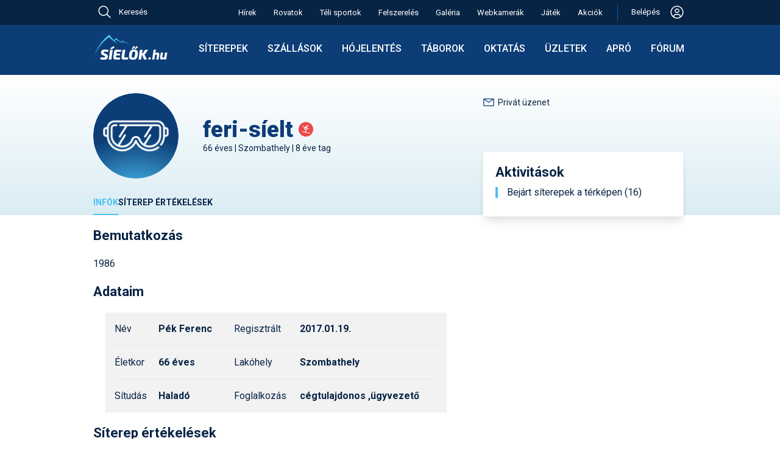

--- FILE ---
content_type: image/svg+xml
request_url: https://sielok.hu/im/des22/images/search-blue.svg
body_size: 1024
content:
<svg width="24" height="24" viewBox="0 0 24 24" fill="none" xmlns="http://www.w3.org/2000/svg">
<path d="M21.75 20.6895L16.086 15.0255C17.4471 13.3914 18.1258 11.2956 17.981 9.17389C17.8362 7.05219 16.8789 5.06801 15.3084 3.6341C13.7379 2.2002 11.6751 1.42697 9.54897 1.47528C7.42288 1.52359 5.39726 2.38971 3.8935 3.89347C2.38975 5.39723 1.52362 7.42284 1.47531 9.54893C1.427 11.675 2.20023 13.7379 3.63414 15.3084C5.06804 16.8789 7.05223 17.8361 9.17393 17.981C11.2956 18.1258 13.3915 17.4471 15.0255 16.086L20.6895 21.75L21.75 20.6895ZM3 9.74996C3 8.41494 3.39588 7.1099 4.13758 5.99987C4.87928 4.88983 5.93348 4.02467 7.16689 3.51378C8.40029 3.00289 9.75749 2.86921 11.0669 3.12966C12.3762 3.39011 13.579 4.03299 14.523 4.97699C15.467 5.921 16.1098 7.12373 16.3703 8.4331C16.6307 9.74248 16.4971 11.0997 15.9862 12.3331C15.4753 13.5665 14.6101 14.6207 13.5001 15.3624C12.3901 16.1041 11.085 16.5 9.75 16.5C7.9604 16.498 6.24466 15.7862 4.97922 14.5207C3.71378 13.2553 3.00198 11.5396 3 9.74996Z" fill="#0C3D76"/>
</svg>


--- FILE ---
content_type: image/svg+xml
request_url: https://sielok.hu/im/des22/images/search-white.svg
body_size: 1020
content:
<svg width="24" height="24" viewBox="0 0 24 24" fill="none" xmlns="http://www.w3.org/2000/svg">
<path d="M21.75 20.6895L16.086 15.0255C17.4471 13.3915 18.1258 11.2956 17.981 9.17393C17.8362 7.05223 16.8789 5.06804 15.3084 3.63414C13.7379 2.20023 11.6751 1.42701 9.54897 1.47531C7.42288 1.52362 5.39726 2.38975 3.8935 3.89351C2.38975 5.39726 1.52362 7.42288 1.47531 9.54897C1.427 11.6751 2.20023 13.7379 3.63414 15.3084C5.06804 16.8789 7.05223 17.8362 9.17393 17.981C11.2956 18.1258 13.3915 17.4471 15.0255 16.086L20.6895 21.75L21.75 20.6895ZM3 9.75C3 8.41498 3.39588 7.10993 4.13758 5.9999C4.87928 4.88987 5.93348 4.0247 7.16689 3.51381C8.40029 3.00292 9.75749 2.86925 11.0669 3.1297C12.3762 3.39015 13.579 4.03302 14.523 4.97703C15.467 5.92103 16.1098 7.12377 16.3703 8.43314C16.6307 9.74251 16.4971 11.0997 15.9862 12.3331C15.4753 13.5665 14.6101 14.6207 13.5001 15.3624C12.3901 16.1041 11.085 16.5 9.75 16.5C7.9604 16.498 6.24466 15.7862 4.97922 14.5208C3.71378 13.2553 3.00198 11.5396 3 9.75Z" fill="white"/>
</svg>


--- FILE ---
content_type: image/svg+xml
request_url: https://sielok.hu/im/des22/icon/terep/siterep_ert_star_ures.svg
body_size: 1918
content:
<svg width="75" height="15" viewBox="0 0 75 15" fill="none" xmlns="http://www.w3.org/2000/svg">
<path d="M5.29618 6.10486L5.55658 6.06722L5.67302 5.83127L7.49965 2.12984L9.32627 5.83127L9.44257 6.06694L9.70264 6.10479L13.785 6.69888L10.8307 9.57685L10.6423 9.7604L10.6869 10.0196L11.3854 14.0863L7.73216 12.1674L7.49965 12.0452L7.26714 12.1674L3.61391 14.0863L4.31243 10.0196L4.35692 9.76062L4.1688 9.5771L1.21431 6.69486L5.29618 6.10486Z" stroke="#CCCCCC"/>
<path d="M20.2962 6.10486L20.5566 6.06722L20.673 5.83127L22.4996 2.12984L24.3263 5.83127L24.4426 6.06694L24.7026 6.10479L28.785 6.69888L25.8307 9.57685L25.6423 9.7604L25.6869 10.0196L26.3854 14.0863L22.7322 12.1674L22.4996 12.0452L22.2671 12.1674L18.6139 14.0863L19.3124 10.0196L19.3569 9.76062L19.1688 9.5771L16.2143 6.69486L20.2962 6.10486Z" stroke="#CCCCCC"/>
<path d="M35.2962 6.10486L35.5566 6.06722L35.673 5.83127L37.4996 2.12984L39.3263 5.83127L39.4426 6.06694L39.7026 6.10479L43.785 6.69888L40.8307 9.57685L40.6423 9.7604L40.6869 10.0196L41.3854 14.0863L37.7322 12.1674L37.4996 12.0452L37.2671 12.1674L33.6139 14.0863L34.3124 10.0196L34.3569 9.76062L34.1688 9.5771L31.2143 6.69486L35.2962 6.10486Z" stroke="#CCCCCC"/>
<path d="M50.2962 6.10486L50.5566 6.06722L50.673 5.83127L52.4996 2.12984L54.3263 5.83127L54.4426 6.06694L54.7026 6.10479L58.785 6.69888L55.8307 9.57685L55.6423 9.7604L55.6869 10.0196L56.3854 14.0863L52.7322 12.1674L52.4996 12.0452L52.2671 12.1674L48.6139 14.0863L49.3124 10.0196L49.3569 9.76062L49.1688 9.5771L46.2143 6.69486L50.2962 6.10486Z" stroke="#CCCCCC"/>
<path d="M65.2962 6.10486L65.5566 6.06722L65.673 5.83127L67.4996 2.12984L69.3263 5.83127L69.4426 6.06694L69.7026 6.10479L73.785 6.69888L70.8307 9.57685L70.6423 9.7604L70.6869 10.0196L71.3854 14.0863L67.7322 12.1674L67.4996 12.0452L67.2671 12.1674L63.6139 14.0863L64.3124 10.0196L64.3569 9.76062L64.1688 9.5771L61.2143 6.69486L65.2962 6.10486Z" stroke="#CCCCCC"/>
</svg>
